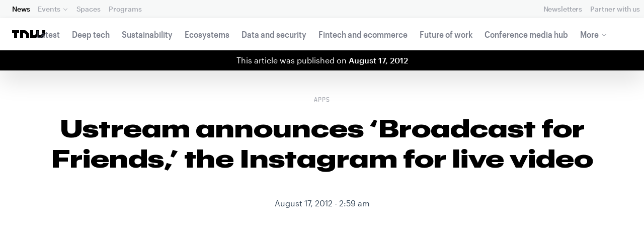

--- FILE ---
content_type: application/javascript
request_url: https://next.tnwcdn.com/assets/next/js/scroll-up.7b0d86aab3.js
body_size: -133
content:
(window.webpackJsonp=window.webpackJsonp||[]).push([[42],{109:function(t,e,n){"use strict";n.r(e);e.default=function(t){t.addEventListener("click",(function(e){e.preventDefault();var n=t.getAttribute("data-target");document.querySelector(n).scrollIntoView({behavior:"smooth"}),document.activeElement.blur()}))}}}]);